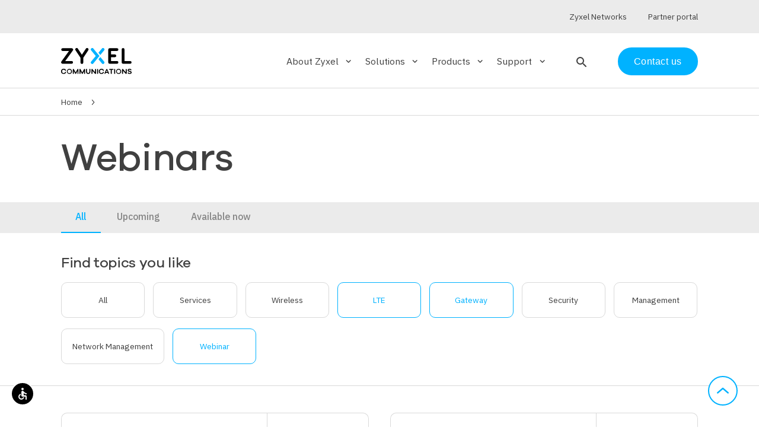

--- FILE ---
content_type: text/html; charset=UTF-8
request_url: https://www.zyxel.com/service-provider/na/en/webinars?t=o&terms%5B1%5D=211&terms%5B2%5D=146&terms%5B3%5D=142
body_size: 8272
content:
<!DOCTYPE html>
<html dir="ltr" prefix="og: https://ogp.me/ns#" lang="en-US">
  <head>
    <meta charset="utf-8" />
<link rel="canonical" href="https://www.zyxel.com/service-provider/na/en/webinars" />
<meta name="robots" content="noindex" />
<link rel="image_src" href=", /themes/custom/zyxel/img/zyxel-logo-placeholder.png" />
<meta property="og:site_name" content="Zyxel" />
<meta property="og:url" content="https://www.zyxel.com/service-provider/na/en/webinars" />
<meta property="og:title" content="Webinars" />
<meta property="og:image" content="https://www.zyxel.com/themes/custom/zyxel/img/zyxel-logo-placeholder.png" />
<meta name="Generator" content="Drupal 10 (https://www.drupal.org)" />
<meta name="MobileOptimized" content="width" />
<meta name="HandheldFriendly" content="true" />
<meta name="viewport" content="width=device-width, initial-scale=1.0" />
<link rel="icon" href="/service-provider/themes/custom/zyxel/favicon.ico" type="image/vnd.microsoft.icon" />
<link rel="alternate" hreflang="x-default" href="https://www.zyxel.com/service-provider/global/en/webinars" />
<link rel="alternate" hreflang="en-GB" href="https://www.zyxel.com/service-provider/emea/en/webinars?t=o&amp;terms%5B1%5D=211&amp;terms%5B2%5D=146&amp;terms%5B3%5D=142" />
<link rel="alternate" hreflang="en-US" href="https://www.zyxel.com/service-provider/na/en/webinars?t=o&amp;terms%5B1%5D=211&amp;terms%5B2%5D=146&amp;terms%5B3%5D=142" />
<link rel="alternate" hreflang="en-419" href="https://www.zyxel.com/service-provider/sa/en/webinars?t=o&amp;terms%5B1%5D=211&amp;terms%5B2%5D=146&amp;terms%5B3%5D=142" />
<link rel="alternate" hreflang="en-SG" href="https://www.zyxel.com/service-provider/apac/en/webinars?t=o&amp;terms%5B1%5D=211&amp;terms%5B2%5D=146&amp;terms%5B3%5D=142" />

    <title>Webinars | N. America | Zyxel</title>
    <link rel="stylesheet" media="all" href="/service-provider/sites/default/files/css/css_N92-m0qv_e7prEmcbSxntSTJrI-g3nd0iHEiW91FjKU.css?delta=0&amp;language=en-003&amp;theme=zyxel&amp;include=eJxljWsKxCAQgy9k65HKqFOVHR84I9Sefpctpaz7JyRfAsFDKOaXdq1XoBWvqCo08A1q4Lt5yNpz7YYiB3SKBwsmbYBRneNA0hbEhriPxXSRknnGe2lpZgmZwePfNhUHNEMBcw-_evmtoY-fO_2TNsv8BtZkWco" />
<link rel="stylesheet" media="all" href="/service-provider/sites/default/files/css/css_ELCLJt2FMECN_hAUZXVH9PUaClvfS2ATk7RaJatZRUU.css?delta=1&amp;language=en-003&amp;theme=zyxel&amp;include=eJxljWsKxCAQgy9k65HKqFOVHR84I9Sefpctpaz7JyRfAsFDKOaXdq1XoBWvqCo08A1q4Lt5yNpz7YYiB3SKBwsmbYBRneNA0hbEhriPxXSRknnGe2lpZgmZwePfNhUHNEMBcw-_evmtoY-fO_2TNsv8BtZkWco" />

    
    <!-- Google tag manager script -->
    <script>
      (function(w,d,s,l,i){w[l]=w[l]||[];w[l].push({'gtm.start':new Date().getTime(),event:'gtm.js'});var f=d.getElementsByTagName(s)[0],j=d.createElement(s),dl=l!='dataLayer'?'&l='+l:'';j.async=true;j.src='https://load.sgtm.zyxel.com/khhrcoxv.js?st='+i+dl;f.parentNode.insertBefore(j,f);})(window,document,'script','dataLayer','52N3S74');
    </script>
    <!-- End of Google tag manager script -->
  </head>
  <body>
        <!-- Google tag manager iframe -->
      <noscript><iframe src=https://load.sgtm.zyxel.com/ns.html?id=GTM-52N3S74 height="0" width="0" style="display:none;visibility:hidden"></iframe></noscript>
    <!-- End of Google tag manager iframe -->

    <a href="#main-content" class="visually-hidden focusable">
      Skip to main content
    </a>
    
      <div class="dialog-off-canvas-main-canvas" data-off-canvas-main-canvas>
    <div class="layout-container">

  <header data-header class="zyxel-header" role="banner">
    

<div  class="zyxel-header__holder">
  <div data-header-container class="zyxel-header__main-container layout-max-width">
          <span
        role="button"
        tabindex="0"
        aria-label="Open search"
        class="zyxel-header__search-button zyxel-header__search-button--mobile"
      >
        <i class="material-icons-round" data-search-block-open>search</i>
      </span>
        <span
      role="button"
      tabindex="0"
      aria-pressed="false"
      class="zyxel-header__menu-button"
      data-toggle="nav"
      data-toggle-scroll="toggle"
      data-toggle-remove="search"
    >
      <span>Menu</span>
    </span>

    <div class="zyxel-header__logo">
        <a href="/service-provider/na/en/" rel="home" aria-label="Home">
    <img src="/service-provider/themes/custom/zyxel/logo.svg" alt="Zyxel" style="max-width: 150px;" />
  </a>

    </div>

    <div class="zyxel-nav" data-nav data-toggle-target="nav">
      <div class="zyxel-nav__inner">
        


  


<nav>
    <ul class="zyxel-nav__list">
          <li class="zyxel-nav__list-item" data-subnav-container>
              <div class="zyxel-nav__subnav-button" role="button" tabindex="0" aria-label="Expand About Zyxel section" aria-expanded="false" aria-controls="subnav-about-zyxel" data-subnav-trigger>About Zyxel<i class="material-icons-round" aria-hidden="true">keyboard_arrow_down</i></div>
        <div data-subnav id="subnav-about-zyxel" class="zyxel-nav__subnav">
          <div data-subnav-inner class="zyxel-nav__container layout-max-width">
                              <div class="row">
      <ul class="zyxel-nav__sub-list row col-md-9">
                          <li class="col-md-4">
                  <a href="/service-provider/na/en/about-us" tabindex="-1" aria-label="About Zyxel - The company"  data-region="header">
            <span class="h3 ">The company</span>
                          <p class="hidden-sm">Keeping service providers ahead of the competition.</p>
                      </a>
                        </li>
                            <li class="col-md-4">
                  <a href="/service-provider/na/en/news" tabindex="-1" aria-label="About Zyxel - News"  data-region="header">
            <span class="h3 ">News</span>
                          <p class="hidden-sm">Catch up on our latest news, press releases, and announcements.</p>
                      </a>
                        </li>
                            <li class="col-md-4">
                  <a href="/service-provider/na/en/customer-stories" tabindex="-1" aria-label="About Zyxel - Customer stories"  data-region="header">
            <span class="h3 ">Customer stories</span>
                          <p class="hidden-sm">We assist service providers worldwide to successfully build broadband infrastructure.</p>
                      </a>
                        </li>
                            <li class="col-md-4">
                  <a href="/service-provider/na/en/events" tabindex="-1" aria-label="About Zyxel - Events"  data-region="header">
            <span class="h3 ">Events</span>
                          <p class="hidden-sm">Meet us at major global trade shows and events.</p>
                      </a>
                        </li>
                            <li class="col-md-4">
                  <a href="/service-provider/na/en/awards" tabindex="-1" aria-label="About Zyxel - Our awards"  data-region="header">
            <span class="h3 ">Our awards</span>
                          <p class="hidden-sm">We have built a solid reputation and won accolades across the broadband industry.</p>
                      </a>
                        </li>
              </ul>
            <div class="zyxel-nav__recommended-content col-md-3 hidden-sm">
          
      



      
  



        
  <div class="visually-hidden">Image</div>




          <picture>
                  <source srcset="/service-provider/sites/default/files/styles/solutions_teaser/public/2025-02/zyxel-event-listing_na_thumbnail_250x250_0.webp?itok=OZRLnBg6 1x" media="(min-width: 481px) and (max-width: 1024px)" type="image/webp" width="250" height="250"/>
              <source srcset="/service-provider/sites/default/files/styles/solutions_teaser_mobile_/public/2025-02/zyxel-event-listing_na_thumbnail_250x250_0.webp?h=038a9462&amp;itok=6uFntQRR 1x" media="(max-width: 480px)" type="image/webp" width="480" height="480"/>
              <source srcset="/service-provider/sites/default/files/styles/solutions_teaser/public/2025-02/zyxel-event-listing_na_thumbnail_250x250_0.png?itok=OZRLnBg6 1x" media="(min-width: 481px) and (max-width: 1024px)" type="image/png" width="250" height="250"/>
              <source srcset="/service-provider/sites/default/files/styles/solutions_teaser_mobile_/public/2025-02/zyxel-event-listing_na_thumbnail_250x250_0.png?h=038a9462&amp;itok=6uFntQRR 1x" media="(max-width: 480px)" type="image/png" width="480" height="480"/>
                  <img loading="eager" width="250" height="250" src="/service-provider/sites/default/files/styles/solutions_teaser/public/2025-02/zyxel-event-listing_na_thumbnail_250x250_0.png?itok=OZRLnBg6" alt="zyxel-event-listing_na_thumbnail_250x250.png" title="zyxel-event-listing_na_thumbnail_250x250.png" />

  </picture>


  

  
<a href="/service-provider/na/en/na-events" tabindex="-1">
  <h3>
<span>Event</span>
</h3>
  <p>



      Join us to explore innovative networking opportunities with Zyxel!
  </p>
</a>

  
  


        </div>
      </div>
    
          </div>
        </div>
          </li>
              <li class="zyxel-nav__list-item" data-subnav-container>
              <div class="zyxel-nav__subnav-button" role="button" tabindex="0" aria-label="Expand Solutions section" aria-expanded="false" aria-controls="subnav-solutions" data-subnav-trigger>Solutions<i class="material-icons-round" aria-hidden="true">keyboard_arrow_down</i></div>
        <div data-subnav id="subnav-solutions" class="zyxel-nav__subnav">
          <div data-subnav-inner class="zyxel-nav__container layout-max-width">
                              <div class="row">
      <ul class="zyxel-nav__sub-list row col-md-9">
          <li class="zyxel-nav__all-link col-md-12">
        <a href="/service-provider/na/en/solutions" tabindex="-1"><span>All Solutions</span><i class="material-icons-round hidden-sm">keyboard_arrow_right</i></a>
      </li>
                          <li class="col-md-4">
                  <a href="/service-provider/na/en/prpl" aria-label="Solutions - prplOS Software Solutions" tabindex="-1"  data-region="header">
            prplOS Software Solutions
          </a>
                      </li>
                            <li class="col-md-4">
                  <a href="/service-provider/na/en/wifi-7-solutions" aria-label="Solutions - Wi-Fi 7 Solutions" tabindex="-1"  data-region="header">
            Wi-Fi 7 Solutions
          </a>
                      </li>
                            <li class="col-md-4">
                  <a href="/service-provider/na/en/wifi-6-solutions" aria-label="Solutions - Wi-Fi 6/6E Solutions" tabindex="-1"  data-region="header">
            Wi-Fi 6/6E Solutions
          </a>
                      </li>
                            <li class="col-md-4">
                  <a href="/service-provider/na/en/mpro-mesh-solutions" aria-label="Solutions - MPro Mesh™ Solutions" tabindex="-1"  data-region="header">
            MPro Mesh™ Solutions
          </a>
                      </li>
                            <li class="col-md-4">
                  <a href="/service-provider/na/en/5g-nr-solutions" aria-label="Solutions - 5G NR Solutions" tabindex="-1"  data-region="header">
            5G NR Solutions
          </a>
                      </li>
                            <li class="col-md-4">
                  <a href="/service-provider/na/en/fiber-ont-solutions" aria-label="Solutions - Fiber ONT Solutions" tabindex="-1"  data-region="header">
            Fiber ONT Solutions
          </a>
                      </li>
                            <li class="col-md-4">
                  <a href="/service-provider/na/en/tr-369-tr-069-remote-management" aria-label="Solutions - TR-369/TR-069 Remote Management" tabindex="-1"  data-region="header">
            TR-369/TR-069 Remote Management
          </a>
                      </li>
                            <li class="col-md-4">
                  <a href="/service-provider/na/en/wifi-8-solutions" aria-label="Solutions - Wi-Fi 8 Solutions" tabindex="-1"  data-region="header">
            Wi-Fi 8 Solutions
          </a>
                      </li>
              </ul>
            <div class="zyxel-nav__recommended-content col-md-3 hidden-sm">
          
      



      
  



        
  <div class="visually-hidden">Image</div>




          <picture>
                  <source srcset="/service-provider/sites/default/files/styles/square_promo/public/2023-11/wifi6_6e_teaser_card_emea_700x400.webp?itok=mhgFjIsx 1x" type="image/webp" width="250" height="250"/>
              <source srcset="/service-provider/sites/default/files/styles/square_promo/public/2023-11/wifi6_6e_teaser_card_emea_700x400.jpg?itok=mhgFjIsx 1x" type="image/jpeg" width="250" height="250"/>
                  <img loading="eager" srcset="/service-provider/sites/default/files/styles/square_promo/public/2023-11/wifi6_6e_teaser_card_emea_700x400.jpg?itok=mhgFjIsx 1x" width="250" height="250" src="/service-provider/sites/default/files/styles/square_promo/public/2023-11/wifi6_6e_teaser_card_emea_700x400.jpg?itok=mhgFjIsx" alt="Basketball players" title="wifi6_6e_teaser_card_emea_700x400.jpg" />

  </picture>


  

  
<a href="/service-provider/na/en/wifi-6-solutions" tabindex="-1">
  <h3>
<span>Wi-Fi 6/6E Solutions</span>
</h3>
  <p>



      Our comprehensive product portfolio with mesh capabilities keep you ahead of the competition.
  </p>
</a>

  
  


        </div>
      </div>
    
          </div>
        </div>
          </li>
              <li class="zyxel-nav__list-item" data-subnav-container>
              <div class="zyxel-nav__subnav-button" role="button" tabindex="0" aria-label="Expand Products section" aria-expanded="false" aria-controls="subnav-products" data-subnav-trigger>Products<i class="material-icons-round" aria-hidden="true">keyboard_arrow_down</i></div>
        <div data-subnav id="subnav-products" class="zyxel-nav__subnav">
          <div data-subnav-inner class="zyxel-nav__container layout-max-width">
                              <div class="row">
      <ul class="zyxel-nav__sub-list row col-md-9">
          <li class="zyxel-nav__all-link col-md-12">
        <a href="/service-provider/na/en/products" tabindex="-1"><span>All Products</span><i class="material-icons-round hidden-sm">keyboard_arrow_right</i></a>
      </li>
                          <li class="col-md-4">
                  <a href="/service-provider/na/en/products/ethernet-cpe" aria-label="Products - Ethernet, WiFi Gateways" tabindex="-1"  data-region="header">
            Ethernet, WiFi Gateways
          </a>
                      </li>
                            <li class="col-md-4">
                  <a href="/service-provider/na/en/products/wireless-extenders" aria-label="Products - Wireless Extenders" tabindex="-1"  data-region="header">
            Wireless Extenders
          </a>
                      </li>
                            <li class="col-md-4">
                  <a href="/service-provider/na/en/products/dsl-cpe" aria-label="Products - DSL CPE" tabindex="-1"  data-region="header">
            DSL CPE
          </a>
                      </li>
                            <li class="col-md-4">
                  <a href="/service-provider/na/en/products/5g-nr4g-lte-cpe" aria-label="Products - 5G NR/4G LTE CPE" tabindex="-1"  data-region="header">
            5G NR/4G LTE CPE
          </a>
                      </li>
                            <li class="col-md-4">
                  <a href="/service-provider/na/en/products/fiber-oltsonts" aria-label="Products - Fiber ONTs and Gateways" tabindex="-1"  data-region="header">
            Fiber ONTs and Gateways
          </a>
                      </li>
                            <li class="col-md-4">
                  <a href="/service-provider/na/en/products/carrier-and-access-switches" aria-label="Products - Carrier and Access Switches" tabindex="-1"  data-region="header">
            Carrier and Access Switches
          </a>
                      </li>
                            <li class="col-md-4">
                  <a href="/service-provider/na/en/products/web-managed-switches" aria-label="Products - Web Managed Switches" tabindex="-1"  data-region="header">
            Web Managed Switches
          </a>
                      </li>
              </ul>
            <div class="zyxel-nav__recommended-content col-md-3 hidden-sm">
          
      



      
  



        
  <div class="visually-hidden">Image</div>




          <picture>
                  <source srcset="/service-provider/sites/default/files/styles/square_promo/public/2020-09/product_promo_dx5501_340x500.webp?itok=LUm_7iUs 1x" type="image/webp" width="250" height="250"/>
              <source srcset="/service-provider/sites/default/files/styles/square_promo/public/2020-09/product_promo_dx5501_340x500.jpg?itok=LUm_7iUs 1x" type="image/jpeg" width="250" height="250"/>
                  <img loading="eager" srcset="/service-provider/sites/default/files/styles/square_promo/public/2020-09/product_promo_dx5501_340x500.jpg?itok=LUm_7iUs 1x" width="250" height="250" src="/service-provider/sites/default/files/styles/square_promo/public/2020-09/product_promo_dx5501_340x500.jpg?itok=LUm_7iUs" alt="product_promo_dx5501_340x500.jpg" title="product_promo_dx5501_340x500.jpg" />

  </picture>


  

  
<a href="/service-provider/na/en/products/ethernet-cpe/ethernet-gateways/ex5510-b0" tabindex="-1">
  <h3>
<span>EX5510-B0</span>
</h3>
  <p>



      AX6000 Wi-Fi 6 2.5G Ethernet Gateway
  </p>
</a>

  
  


        </div>
      </div>
    
          </div>
        </div>
          </li>
              <li class="zyxel-nav__list-item" data-subnav-container>
              <div class="zyxel-nav__subnav-button" role="button" tabindex="0" aria-label="Expand Support section" aria-expanded="false" aria-controls="subnav-support" data-subnav-trigger>Support<i class="material-icons-round" aria-hidden="true">keyboard_arrow_down</i></div>
        <div data-subnav id="subnav-support" class="zyxel-nav__subnav">
          <div data-subnav-inner class="zyxel-nav__container layout-max-width">
                              <div class="row">
      <ul class="zyxel-nav__sub-list row col-md-9">
                          <li class="col-md-4">
                  <a href="/service-provider/na/en/security-advisories" tabindex="-1" aria-label="Support - Security advisories"  data-region="header">
            <span class="h3 ">Security advisories</span>
                          <p class="hidden-sm">Leverage actionable intelligence on potential security threats.</p>
                      </a>
                        </li>
                            <li class="col-md-4">
                  <a href="/service-provider/na/en/webinars" tabindex="-1" aria-label="Support - Webinar"  data-region="header">
            <span class="h3 ">Webinar</span>
                          <p class="hidden-sm">Learn the latest trends and what Zyxel can help boost your revenue via LIVE or On-Demand Webinars.</p>
                      </a>
                        </li>
                            <li class="col-md-4">
                  <a href="https://www.youtube.com/user/zyxelusa" tabindex="-1" aria-label="Support - Multimedia"  data-region="header">
            <span class="h3 ">Multimedia</span>
                          <p class="hidden-sm">Subscribe to our YouTube channel to stay on top of the latest technologies and &quot;How-to&quot; videos.</p>
                      </a>
                        </li>
              </ul>
            <div class="zyxel-nav__recommended-content col-md-3 hidden-sm">
          
      
  


        </div>
      </div>
    
          </div>
        </div>
          </li>
        </ul>

</nav>



                          <span
           role="button"
           tabindex="0"
           aria-label="Open search"
           class="zyxel-header__search-button hidden-sm"
           data-nav-blur
          >
            <i class="material-icons-round" data-search-block-open>search</i>
          </span>
                
                          <div class="zyxel-nav__contact-us">
            <a href="/service-provider/na/en/general-inquiry" class="btn">Contact us</a>
          </div>
                
                            <div class="zyxel-nav__utils" data-nav-utils>
            <div class="container layout-max-width">
                                                              <div class="zyxel-nav__partner-link">
                    <a href=https://www.zyxel.com target="_blank"><span>Zyxel Networks</span></a>
                  </div>
                                                                <div class="zyxel-nav__partner-link">
                    <a href=https://sp.zyxel.com target="_blank"><span>Partner portal</span></a>
                  </div>
                                          </div>
          </div>
                        </div>
    </div>

  </div>
</div>




  
<div class="zyx-search-block__overlay" data-search-block-overlay></div>
<div class="zyx-search-block" data-search-block-container>

  <div class="container">
    <form  class="search-input-form zyxel-search__bar" data-drupal-selector="search-input-form" action="/service-provider/na/en/webinars?t=o&amp;terms%5B1%5D=211&amp;terms%5B2%5D=146&amp;terms%5B3%5D=142" method="post" id="search-input-form" accept-charset="UTF-8">

  <input type="hidden" name="utm_source" placeholder="UTM Source">
  <input type="hidden" name="utm_medium" placeholder="UTM Medium">
  <input type="hidden" name="utm_campaign" placeholder="UTM Campaign">

  <i class="icon-search" data-search-block-submit></i>
  
<div class="js-form-item form-item js-form-type-textfield form-item-q js-form-item-q form-no-label input-field">
        <input autocomplete="off" placeholder="Search products, solutions and more..." aria-label="Search products, solutions and more..." data-drupal-selector="edit-q" type="text" id="edit-q" name="q" size="64" maxlength="64" class="form-text validate" tabindex="0" aria-autocomplete="list" aria-describedby="search-tip" />


        
        </div>
<div class="hidden"><button data-drupal-selector="edit-submit" type="submit" id="edit-submit" name="op" value="Submit" class="button js-form-submit form-submit btn" tabindex="0" aria-label="Submit the form">
  Submit
  
</button>
</div><input autocomplete="off" data-drupal-selector="form-3jsvw7fd1tzvyexhtye-swnvxzd1am-kkdarj2lpdzm" type="hidden" name="form_build_id" value="form-3JsvW7FD1TzVYEXHtye-SwNVXzd1Am_kKDaRj2LpDZM" class="validate" tabindex="0" />

<input data-drupal-selector="edit-search-input-form" type="hidden" name="form_id" value="search_input_form" class="validate" tabindex="0" />


  <p class="zyx-search-block__match" data-search-block-match></p>
  <i class="icon-close" data-clear-input></i>
</form>

  </div>

      <div class="zyx-search-block__info">
      <div class="info">
        <p class="small">Tip: You can also search by model number to quickly find the most up-to-date product information and downloads
                      <br>
            <a href="/service-provider/na/en/products" class="text-right-align zyx-link--chevron small">Finding model number</a>
                  </p>
      </div>
    </div>
  
  <div data-search-block-results></div>

    </div>



  </header>

  
  <div data-drupal-messages-fallback class="hidden"></div>


  
<div class="zyxel-breadcrumbs">
  


    <nav role="navigation" aria-label="Breadcrumb" aria-labelledby="system-breadcrumb" class="container layout-max-width">
    <h2 id="system-breadcrumb" class="visually-hidden">Breadcrumb</h2>
    <ol>
          <li>
                  <a href="/service-provider/na/en/">Home</a>
              </li>
        </ol>
  </nav>


</div>


  <main role="main">
    <a id="main-content" tabindex="-1"></a>        
      <div class="layout-content">
                        <div>
    <div>
      <header>
      <section class="zyx-listing-hero">
  <div class="container layout-max-width margin-top-2">
    <div class="row">
      <div class="col-md-8 col-sm-12">
        
        <h1>Webinars</h1>
        
      </div>
                </div>
  </div>
</section>

    </header>
  
      

  <div class="zyx-bg-color--black-10">
    <div class="container layout-max-width">
      <ul id="tabs" class="tabs">
                      <li class="tab">
      <a target="_self" class="active" href="https://www.zyxel.com/service-provider/na/en/webinars"><span>All</span></a>
    </li>
              <li class="tab">
      <a target="_self" class="" href="https://www.zyxel.com/service-provider/na/en/webinars/upcoming"><span>Upcoming</span></a>
    </li>
              <li class="tab">
      <a target="_self" class="" href="https://www.zyxel.com/service-provider/na/en/webinars/available"><span>Available now</span></a>
    </li>
  
      </ul>
    </div>
  </div>

  
  <div class="container layout-max-width">
    <div class="row">
              <div class="zyx-category-listing__border">
          

  <div class="col-lg-12">
    <div class="zyx-category-listing layout-max-width">
      <h3 class="h5">Find topics you like</h3>
      <div class="zyx-category-listing__toggle" data-switch="category-listing">
        <button class="btn" data-switch-el="on"><i class="material-icons-round">view_stream</i></button><button class="btn active" data-switch-el="off"><i class="material-icons-round">view_array</i></button>
      </div>
      <div class="clear-both zyx-category-listing__list" data-switch-target="category-listing" data-switch-class="zyx-category-listing__list--col">
        <ul>
              <li>
    <a class="zyx-link--no-style" href="https://www.zyxel.com/service-provider/na/en/webinars"><span>All</span></a>
  </li>
                                            
    <li class="">
      <a class="zyx-link--no-style" href="https://www.zyxel.com/service-provider/na/en/webinars?t=o&amp;terms%5B0%5D=211&amp;terms%5B1%5D=146&amp;terms%5B2%5D=142&amp;terms%5B3%5D=153"><span>Services</span></a>
    </li>

                                            
    <li class="">
      <a class="zyx-link--no-style" href="https://www.zyxel.com/service-provider/na/en/webinars?t=o&amp;terms%5B0%5D=211&amp;terms%5B1%5D=146&amp;terms%5B2%5D=142&amp;terms%5B3%5D=145"><span>Wireless</span></a>
    </li>

                                            
    <li class="active">
      <a class="zyx-link--no-style" href="https://www.zyxel.com/service-provider/na/en/webinars?t=o&amp;terms%5B1%5D=211&amp;terms%5B2%5D=146"><span>LTE</span></a>
    </li>

                                            
    <li class="active">
      <a class="zyx-link--no-style" href="https://www.zyxel.com/service-provider/na/en/webinars?t=o&amp;terms%5B1%5D=211&amp;terms%5B3%5D=142"><span>Gateway</span></a>
    </li>

                                            
    <li class="">
      <a class="zyx-link--no-style" href="https://www.zyxel.com/service-provider/na/en/webinars?t=o&amp;terms%5B0%5D=211&amp;terms%5B1%5D=146&amp;terms%5B2%5D=142&amp;terms%5B3%5D=143"><span>Security</span></a>
    </li>

                                            
    <li class="">
      <a class="zyx-link--no-style" href="https://www.zyxel.com/service-provider/na/en/webinars?t=o&amp;terms%5B0%5D=211&amp;terms%5B1%5D=146&amp;terms%5B2%5D=142&amp;terms%5B3%5D=158"><span>Management</span></a>
    </li>

                                            
    <li class="">
      <a class="zyx-link--no-style" href="https://www.zyxel.com/service-provider/na/en/webinars?t=o&amp;terms%5B0%5D=211&amp;terms%5B1%5D=146&amp;terms%5B2%5D=142&amp;terms%5B3%5D=155"><span>Network Management</span></a>
    </li>

                                            
    <li class="active">
      <a class="zyx-link--no-style" href="https://www.zyxel.com/service-provider/na/en/webinars?t=o&amp;terms%5B2%5D=146&amp;terms%5B3%5D=142"><span>Webinar</span></a>
    </li>

  
        </ul>
      </div>
    </div>
  </div>

        </div>
          </div>
    <div class="zyx-listing-rows row">
              <div class="col-sm-12 col-md-6 margin-bottom-2">
        
<div class="node node--type-webinar node--view-mode-teaser zyx-teaser-card is-available zyx-webinar-teaser">
  <div class="zyx-teaser-card__inner">
    <div class="row zyx-webinar-teaser__header">
      <div class="col-6 col-md-12">
        <p class="meta">November</p>
        <p class="h1">30</p>
      </div>
      <div class="col-6 col-md-12">
        <a href="/service-provider/na/en/webinars/unleashing-10g-xgs-pon" class="btn row zyx-webinar-teaser__header__link">
          Learn more
        </a>
      </div>
    </div>
    <div class="row zyx-webinar-teaser__content">
      <div class="col-12">
        <h5>
<span>Unleashing 10G with XGS-PON</span>
</h5>
        



      
  <section class="paragraph zyx-paragraph paragraph--type--presenter paragraph--view-mode--preview zyx-paragraph--presenter zyx-paragraph__presenter">
                  <div class="zyx-paragraph__presenter__picture">
          



        
  <div class="visually-hidden">Image</div>




          <picture>
                  <source srcset="/service-provider/sites/default/files/styles/large/public/2023-12/Andy-zyxel-sp_0.webp?itok=esC5RQnR 1x" type="image/webp" width="100" height="100"/>
              <source srcset="/service-provider/sites/default/files/styles/large/public/2023-12/Andy-zyxel-sp_0.png?itok=esC5RQnR 1x" type="image/png" width="100" height="100"/>
                  <img loading="eager" srcset="/service-provider/sites/default/files/styles/large/public/2023-12/Andy-zyxel-sp_0.png?itok=esC5RQnR 1x" width="100" height="100" src="/service-provider/sites/default/files/styles/large/public/2023-12/Andy-zyxel-sp_0.png?itok=esC5RQnR" alt="Andy-zyxel-sp.png" title="Andy-zyxel-sp.png" />

  </picture>


  

  
        </div>
            <div class="zyx-paragraph__presenter__infos">
        <h4>



      Andrew Cuellar
  </h4>
      </div>
      </section>

  
        <ul class="zyx-webinar__time-infos">
          <li><i class="material-icons-round">schedule</i> 11:00 am - PT </li>
                      <li><i class="material-icons-round">hourglass_empty</i> 



      45m
  </li>
                                <li>
                              <span class="fi fis fi-us"></span>
                            



      English
  
            </li>
                  </ul>
      </div>
    </div>
  </div>
</div>

    </div>
      <div class="col-sm-12 col-md-6 margin-bottom-2">
        
<div class="node node--type-webinar node--view-mode-teaser zyx-teaser-card is-available zyx-webinar-teaser">
  <div class="zyx-teaser-card__inner">
    <div class="row zyx-webinar-teaser__header">
      <div class="col-6 col-md-12">
        <p class="meta">February</p>
        <p class="h1">25</p>
      </div>
      <div class="col-6 col-md-12">
        <a href="/service-provider/na/en/webinars/4g-lte-cbrs-broadband-access-everywhere-everyone" class="btn row zyx-webinar-teaser__header__link">
          Learn more
        </a>
      </div>
    </div>
    <div class="row zyx-webinar-teaser__content">
      <div class="col-12">
        <h5>
<span>4G LTE CBRS - Broadband Access Everywhere for Everyone</span>
</h5>
        



      
  <section class="paragraph zyx-paragraph paragraph--type--presenter paragraph--view-mode--preview zyx-paragraph--presenter zyx-paragraph__presenter">
                  <div class="zyx-paragraph__presenter__picture">
          



        
  <div class="visually-hidden">Image</div>




          <picture>
                  <source srcset="/service-provider/sites/default/files/styles/large/public/2020-07/SUM20_Moreno-Patrick_fitbox_250x250.webp?itok=T8jijzTc 1x" type="image/webp" width="250" height="250"/>
              <source srcset="/service-provider/sites/default/files/styles/large/public/2020-07/SUM20_Moreno-Patrick_fitbox_250x250.jpg?itok=T8jijzTc 1x" type="image/jpeg" width="250" height="250"/>
                  <img loading="eager" srcset="/service-provider/sites/default/files/styles/large/public/2020-07/SUM20_Moreno-Patrick_fitbox_250x250.jpg?itok=T8jijzTc 1x" width="250" height="250" src="/service-provider/sites/default/files/styles/large/public/2020-07/SUM20_Moreno-Patrick_fitbox_250x250.jpg?itok=T8jijzTc" alt="patrick motrno" title="presenter_patrick_motrno" />

  </picture>


  

  
        </div>
            <div class="zyx-paragraph__presenter__infos">
        <h4>



      Patrick Moreno
  </h4>
      </div>
      </section>

  
        <ul class="zyx-webinar__time-infos">
          <li><i class="material-icons-round">schedule</i> 11:00 am - PT </li>
                      <li><i class="material-icons-round">hourglass_empty</i> 



      45m
  </li>
                                <li>
                              <span class="fi fis fi-us"></span>
                            



      English
  
            </li>
                  </ul>
      </div>
    </div>
  </div>
</div>

    </div>
      <div class="col-sm-12 col-md-6 margin-bottom-2">
        
<div class="node node--type-webinar node--view-mode-teaser zyx-teaser-card is-available zyx-webinar-teaser">
  <div class="zyx-teaser-card__inner">
    <div class="row zyx-webinar-teaser__header">
      <div class="col-6 col-md-12">
        <p class="meta">September</p>
        <p class="h1">24</p>
      </div>
      <div class="col-6 col-md-12">
        <a href="/service-provider/na/en/webinars/cbrs-broadband-challenges-becoming-wireless-opportunities" class="btn row zyx-webinar-teaser__header__link">
          Learn more
        </a>
      </div>
    </div>
    <div class="row zyx-webinar-teaser__content">
      <div class="col-12">
        <h5>
<span>CBRS: Broadband Challenges Becoming Wireless Opportunities</span>
</h5>
        



      
  <section class="paragraph zyx-paragraph paragraph--type--presenter paragraph--view-mode--preview zyx-paragraph--presenter zyx-paragraph__presenter">
                  <div class="zyx-paragraph__presenter__picture">
          



        
  <div class="visually-hidden">Image</div>




          <picture>
                  <source srcset="/service-provider/sites/default/files/styles/large/public/2020-07/SUM20_Moreno-Patrick_fitbox_250x250.webp?itok=T8jijzTc 1x" type="image/webp" width="250" height="250"/>
              <source srcset="/service-provider/sites/default/files/styles/large/public/2020-07/SUM20_Moreno-Patrick_fitbox_250x250.jpg?itok=T8jijzTc 1x" type="image/jpeg" width="250" height="250"/>
                  <img loading="eager" srcset="/service-provider/sites/default/files/styles/large/public/2020-07/SUM20_Moreno-Patrick_fitbox_250x250.jpg?itok=T8jijzTc 1x" width="250" height="250" src="/service-provider/sites/default/files/styles/large/public/2020-07/SUM20_Moreno-Patrick_fitbox_250x250.jpg?itok=T8jijzTc" alt="patrick motrno" title="presenter_patrick_motrno" />

  </picture>


  

  
        </div>
            <div class="zyx-paragraph__presenter__infos">
        <h4>



      Patrick Moreno
  </h4>
      </div>
      </section>

  
        <ul class="zyx-webinar__time-infos">
          <li><i class="material-icons-round">schedule</i> 12:00 pm - PT </li>
                      <li><i class="material-icons-round">hourglass_empty</i> 



      60m
  </li>
                                <li>
                              <span class="fi fis fi-us"></span>
                            



      English
  
            </li>
                  </ul>
      </div>
    </div>
  </div>
</div>

    </div>
      <div class="col-sm-12 col-md-6 margin-bottom-2">
        
<div class="node node--type-webinar node--view-mode-teaser zyx-teaser-card is-available zyx-webinar-teaser">
  <div class="zyx-teaser-card__inner">
    <div class="row zyx-webinar-teaser__header">
      <div class="col-6 col-md-12">
        <p class="meta">September</p>
        <p class="h1">10</p>
      </div>
      <div class="col-6 col-md-12">
        <a href="/service-provider/na/en/webinars/strategic-alliances-broadening-your-companys-access-revenue-opportunities" class="btn row zyx-webinar-teaser__header__link">
          Learn more
        </a>
      </div>
    </div>
    <div class="row zyx-webinar-teaser__content">
      <div class="col-12">
        <h5>
<span>Strategic Alliances - Broadening your Company’s Access Revenue Opportunities</span>
</h5>
        



      
  <section class="paragraph zyx-paragraph paragraph--type--presenter paragraph--view-mode--preview zyx-paragraph--presenter zyx-paragraph__presenter">
                  <div class="zyx-paragraph__presenter__picture">
          



        
  <div class="visually-hidden">Image</div>




          <picture>
                  <source srcset="/service-provider/sites/default/files/styles/large/public/2020-07/SUM20_Moreno-Patrick_fitbox_250x250.webp?itok=T8jijzTc 1x" type="image/webp" width="250" height="250"/>
              <source srcset="/service-provider/sites/default/files/styles/large/public/2020-07/SUM20_Moreno-Patrick_fitbox_250x250.jpg?itok=T8jijzTc 1x" type="image/jpeg" width="250" height="250"/>
                  <img loading="eager" srcset="/service-provider/sites/default/files/styles/large/public/2020-07/SUM20_Moreno-Patrick_fitbox_250x250.jpg?itok=T8jijzTc 1x" width="250" height="250" src="/service-provider/sites/default/files/styles/large/public/2020-07/SUM20_Moreno-Patrick_fitbox_250x250.jpg?itok=T8jijzTc" alt="patrick motrno" title="presenter_patrick_motrno" />

  </picture>


  

  
        </div>
            <div class="zyx-paragraph__presenter__infos">
        <h4>



      Patrick Moreno
  </h4>
      </div>
      </section>

  
        <ul class="zyx-webinar__time-infos">
          <li><i class="material-icons-round">schedule</i> 12:00 pm - PT </li>
                      <li><i class="material-icons-round">hourglass_empty</i> 



      60m
  </li>
                                <li>
                              <span class="fi fis fi-us"></span>
                            



      English
  
            </li>
                  </ul>
      </div>
    </div>
  </div>
</div>

    </div>
      <div class="col-sm-12 col-md-6 margin-bottom-2">
        
<div class="node node--type-webinar node--view-mode-teaser zyx-teaser-card is-available zyx-webinar-teaser">
  <div class="zyx-teaser-card__inner">
    <div class="row zyx-webinar-teaser__header">
      <div class="col-6 col-md-12">
        <p class="meta">June</p>
        <p class="h1">30</p>
      </div>
      <div class="col-6 col-md-12">
        <a href="/service-provider/na/en/webinars/remote-opportunities-remote-possibilities-demystifying-remote-management-options-fixed" class="btn row zyx-webinar-teaser__header__link">
          Learn more
        </a>
      </div>
    </div>
    <div class="row zyx-webinar-teaser__content">
      <div class="col-12">
        <h5>
<span>Remote opportunities, remote possibilities -demystifying remote management options for Fixed Wireless Access</span>
</h5>
        



      
  <section class="paragraph zyx-paragraph paragraph--type--presenter paragraph--view-mode--preview zyx-paragraph--presenter zyx-paragraph__presenter">
                  <div class="zyx-paragraph__presenter__picture">
          



        
  <div class="visually-hidden">Image</div>




          <picture>
                  <source srcset="/service-provider/sites/default/files/styles/large/public/2020-07/SUM20_Moreno-Patrick_fitbox_250x250.webp?itok=T8jijzTc 1x" type="image/webp" width="250" height="250"/>
              <source srcset="/service-provider/sites/default/files/styles/large/public/2020-07/SUM20_Moreno-Patrick_fitbox_250x250.jpg?itok=T8jijzTc 1x" type="image/jpeg" width="250" height="250"/>
                  <img loading="eager" srcset="/service-provider/sites/default/files/styles/large/public/2020-07/SUM20_Moreno-Patrick_fitbox_250x250.jpg?itok=T8jijzTc 1x" width="250" height="250" src="/service-provider/sites/default/files/styles/large/public/2020-07/SUM20_Moreno-Patrick_fitbox_250x250.jpg?itok=T8jijzTc" alt="patrick motrno" title="presenter_patrick_motrno" />

  </picture>


  

  
        </div>
            <div class="zyx-paragraph__presenter__infos">
        <h4>



      Patrick Moreno
  </h4>
      </div>
      </section>

  
        <ul class="zyx-webinar__time-infos">
          <li><i class="material-icons-round">schedule</i> 12:00 pm - PT </li>
                      <li><i class="material-icons-round">hourglass_empty</i> 



      60m
  </li>
                                <li>
                              <span class="fi fis fi-us"></span>
                            



      English
  
            </li>
                  </ul>
      </div>
    </div>
  </div>
</div>

    </div>
      <div class="col-sm-12 col-md-6 margin-bottom-2">
        
<div class="node node--type-webinar node--view-mode-teaser zyx-teaser-card is-available zyx-webinar-teaser">
  <div class="zyx-teaser-card__inner">
    <div class="row zyx-webinar-teaser__header">
      <div class="col-6 col-md-12">
        <p class="meta">May</p>
        <p class="h1">21</p>
      </div>
      <div class="col-6 col-md-12">
        <a href="/service-provider/na/en/webinars/cbrs-reimagining-boundaries-wireless-communication-0" class="btn row zyx-webinar-teaser__header__link">
          Learn more
        </a>
      </div>
    </div>
    <div class="row zyx-webinar-teaser__content">
      <div class="col-12">
        <h5>
<span>CBRS - Reimagining the Boundaries of Wireless Communication</span>
</h5>
        



      
  <section class="paragraph zyx-paragraph paragraph--type--presenter paragraph--view-mode--preview zyx-paragraph--presenter zyx-paragraph__presenter">
                  <div class="zyx-paragraph__presenter__picture">
          



        
  <div class="visually-hidden">Image</div>




          <picture>
                  <source srcset="/service-provider/sites/default/files/styles/large/public/2020-07/SUM20_Moreno-Patrick_fitbox_250x250.webp?itok=T8jijzTc 1x" type="image/webp" width="250" height="250"/>
              <source srcset="/service-provider/sites/default/files/styles/large/public/2020-07/SUM20_Moreno-Patrick_fitbox_250x250.jpg?itok=T8jijzTc 1x" type="image/jpeg" width="250" height="250"/>
                  <img loading="eager" srcset="/service-provider/sites/default/files/styles/large/public/2020-07/SUM20_Moreno-Patrick_fitbox_250x250.jpg?itok=T8jijzTc 1x" width="250" height="250" src="/service-provider/sites/default/files/styles/large/public/2020-07/SUM20_Moreno-Patrick_fitbox_250x250.jpg?itok=T8jijzTc" alt="patrick motrno" title="presenter_patrick_motrno" />

  </picture>


  

  
        </div>
            <div class="zyx-paragraph__presenter__infos">
        <h4>



      Patrick Moreno
  </h4>
      </div>
      </section>

  
        <ul class="zyx-webinar__time-infos">
          <li><i class="material-icons-round">schedule</i> 12:00 pm - PT </li>
                      <li><i class="material-icons-round">hourglass_empty</i> 



      60m
  </li>
                                <li>
                              <span class="fi fis fi-us"></span>
                            



      English
  
            </li>
                  </ul>
      </div>
    </div>
  </div>
</div>

    </div>
      <div class="col-sm-12 col-md-6 margin-bottom-2">
        
<div class="node node--type-webinar node--view-mode-teaser zyx-teaser-card is-available zyx-webinar-teaser">
  <div class="zyx-teaser-card__inner">
    <div class="row zyx-webinar-teaser__header">
      <div class="col-6 col-md-12">
        <p class="meta">March</p>
        <p class="h1">25</p>
      </div>
      <div class="col-6 col-md-12">
        <a href="/service-provider/na/en/webinars/home-gateways-smart-opportunities" class="btn row zyx-webinar-teaser__header__link">
          Learn more
        </a>
      </div>
    </div>
    <div class="row zyx-webinar-teaser__content">
      <div class="col-12">
        <h5>
<span>Home gateways, smart opportunities</span>
</h5>
        



      
  <section class="paragraph zyx-paragraph paragraph--type--presenter paragraph--view-mode--preview zyx-paragraph--presenter zyx-paragraph__presenter">
                  <div class="zyx-paragraph__presenter__picture">
          



        
  <div class="visually-hidden">Image</div>




          <picture>
                  <source srcset="/service-provider/sites/default/files/styles/large/public/2020-07/SUM20_Moreno-Patrick_fitbox_250x250.webp?itok=T8jijzTc 1x" type="image/webp" width="250" height="250"/>
              <source srcset="/service-provider/sites/default/files/styles/large/public/2020-07/SUM20_Moreno-Patrick_fitbox_250x250.jpg?itok=T8jijzTc 1x" type="image/jpeg" width="250" height="250"/>
                  <img loading="eager" srcset="/service-provider/sites/default/files/styles/large/public/2020-07/SUM20_Moreno-Patrick_fitbox_250x250.jpg?itok=T8jijzTc 1x" width="250" height="250" src="/service-provider/sites/default/files/styles/large/public/2020-07/SUM20_Moreno-Patrick_fitbox_250x250.jpg?itok=T8jijzTc" alt="patrick motrno" title="presenter_patrick_motrno" />

  </picture>


  

  
        </div>
            <div class="zyx-paragraph__presenter__infos">
        <h4>



      Patrick Moreno
  </h4>
      </div>
      </section>

  
        <ul class="zyx-webinar__time-infos">
          <li><i class="material-icons-round">schedule</i> 12:00 pm - PT </li>
                      <li><i class="material-icons-round">hourglass_empty</i> 



      60m
  </li>
                                <li>
                              <span class="fi fis fi-us"></span>
                            



      English
  
            </li>
                  </ul>
      </div>
    </div>
  </div>
</div>

    </div>
      <div class="col-sm-12 col-md-6 margin-bottom-2">
        
<div class="node node--type-webinar node--view-mode-teaser zyx-teaser-card is-available zyx-webinar-teaser">
  <div class="zyx-teaser-card__inner">
    <div class="row zyx-webinar-teaser__header">
      <div class="col-6 col-md-12">
        <p class="meta">September</p>
        <p class="h1">18</p>
      </div>
      <div class="col-6 col-md-12">
        <a href="/service-provider/na/en/webinars/introduction-fixed-wireless-broadband-1" class="btn row zyx-webinar-teaser__header__link">
          Learn more
        </a>
      </div>
    </div>
    <div class="row zyx-webinar-teaser__content">
      <div class="col-12">
        <h5>
<span>An Introduction to Fixed Wireless Broadband	</span>
</h5>
        



      
  <section class="paragraph zyx-paragraph paragraph--type--presenter paragraph--view-mode--preview zyx-paragraph--presenter zyx-paragraph__presenter">
                  <div class="zyx-paragraph__presenter__picture">
          



        
  <div class="visually-hidden">Image</div>




          <picture>
                  <source srcset="/service-provider/sites/default/files/styles/large/public/2020-07/SUM20_Moreno-Patrick_fitbox_250x250.webp?itok=T8jijzTc 1x" type="image/webp" width="250" height="250"/>
              <source srcset="/service-provider/sites/default/files/styles/large/public/2020-07/SUM20_Moreno-Patrick_fitbox_250x250.jpg?itok=T8jijzTc 1x" type="image/jpeg" width="250" height="250"/>
                  <img loading="eager" srcset="/service-provider/sites/default/files/styles/large/public/2020-07/SUM20_Moreno-Patrick_fitbox_250x250.jpg?itok=T8jijzTc 1x" width="250" height="250" src="/service-provider/sites/default/files/styles/large/public/2020-07/SUM20_Moreno-Patrick_fitbox_250x250.jpg?itok=T8jijzTc" alt="patrick motrno" title="presenter_patrick_motrno" />

  </picture>


  

  
        </div>
            <div class="zyx-paragraph__presenter__infos">
        <h4>



      Patrick Moreno
  </h4>
      </div>
      </section>

  
        <ul class="zyx-webinar__time-infos">
          <li><i class="material-icons-round">schedule</i> 12:00 pm - PT </li>
                      <li><i class="material-icons-round">hourglass_empty</i> 



      60m
  </li>
                                <li>
                              <span class="fi fis fi-us"></span>
                            



      English
  
            </li>
                  </ul>
      </div>
    </div>
  </div>
</div>

    </div>
      <div class="col-sm-12 col-md-6 margin-bottom-2">
        
<div class="node node--type-webinar node--view-mode-teaser zyx-teaser-card is-available zyx-webinar-teaser">
  <div class="zyx-teaser-card__inner">
    <div class="row zyx-webinar-teaser__header">
      <div class="col-6 col-md-12">
        <p class="meta">May</p>
        <p class="h1">30</p>
      </div>
      <div class="col-6 col-md-12">
        <a href="/service-provider/na/en/webinars/introduction-fixed-wireless-broadband-0" class="btn row zyx-webinar-teaser__header__link">
          Learn more
        </a>
      </div>
    </div>
    <div class="row zyx-webinar-teaser__content">
      <div class="col-12">
        <h5>
<span>An introduction to Fixed Wireless Broadband</span>
</h5>
        



      
  <section class="paragraph zyx-paragraph paragraph--type--presenter paragraph--view-mode--preview zyx-paragraph--presenter zyx-paragraph__presenter">
                  <div class="zyx-paragraph__presenter__picture">
          



        
  <div class="visually-hidden">Image</div>




          <picture>
                  <source srcset="/service-provider/sites/default/files/styles/large/public/2020-07/SUM20_Moreno-Patrick_fitbox_250x250.webp?itok=T8jijzTc 1x" type="image/webp" width="250" height="250"/>
              <source srcset="/service-provider/sites/default/files/styles/large/public/2020-07/SUM20_Moreno-Patrick_fitbox_250x250.jpg?itok=T8jijzTc 1x" type="image/jpeg" width="250" height="250"/>
                  <img loading="eager" srcset="/service-provider/sites/default/files/styles/large/public/2020-07/SUM20_Moreno-Patrick_fitbox_250x250.jpg?itok=T8jijzTc 1x" width="250" height="250" src="/service-provider/sites/default/files/styles/large/public/2020-07/SUM20_Moreno-Patrick_fitbox_250x250.jpg?itok=T8jijzTc" alt="patrick motrno" title="presenter_patrick_motrno" />

  </picture>


  

  
        </div>
            <div class="zyx-paragraph__presenter__infos">
        <h4>



      Patrick Moreno
  </h4>
      </div>
      </section>

  
        <ul class="zyx-webinar__time-infos">
          <li><i class="material-icons-round">schedule</i> 12:00 pm - PT </li>
                      <li><i class="material-icons-round">hourglass_empty</i> 



      60m
  </li>
                                <li>
                              <span class="fi fis fi-us"></span>
                            



      English
  
            </li>
                  </ul>
      </div>
    </div>
  </div>
</div>

    </div>
        </div>
        <div class="row">
        <nav class="pager" role="navigation" aria-labelledby="pagination-heading">
    <h4 id="pagination-heading" class="visually-hidden">Pagination</h4>
    <ul class="pager__items js-pager__items">

            
            
            
                    <li class="pager__item is-active">
                                          <a href="?t=o&amp;terms%5B1%5D=211&amp;terms%5B2%5D=146&amp;terms%5B3%5D=142&amp;page=0" title="Current page" aria-current="page">
            <span class="visually-hidden">
              Current page
            </span>1</a>
        </li>
              <li class="pager__item">
                                          <a href="?t=o&amp;terms%5B1%5D=211&amp;terms%5B2%5D=146&amp;terms%5B3%5D=142&amp;page=1" title="Go to page 2">
            <span class="visually-hidden">
              Page
            </span>2</a>
        </li>
      
            
            
                    <li class="pager__item pager__item--next">
          <a href="?t=o&amp;terms%5B1%5D=211&amp;terms%5B2%5D=146&amp;terms%5B3%5D=142&amp;page=1" title="Go to next page" rel="next">
            <span class="visually-hidden">Next page</span>
            <span aria-hidden="true"><i class="icon-chevron"></i></span>
          </a>
        </li>
          </ul>
  </nav>

    </div>
  </div>

  
  

</div>

  </div>

            
      </div>

          </main>

  <div class="back-to-top" data-back-to-top role="button" tabindex="0" aria-label="Back to top">
    <i class="icon-chevron"></i>
  </div>

      
<footer class="zyxel-footer">
  <div  class="container layout-max-width">
    <div class="row">
      <div class="col-sm-12 col-md-3 zyxel-footer__block" role="region" aria-labelledby="get-in-touch">
        

  <h2 class="h5" id="get-in-touch">Get in touch</h2>

  

              <ul data-region="footer">
              <li>
                  <p>Contact us for more solutions and products.</p>
              </li>
          <li>
                  <a href="https://service-provider.zyxel.com/na/en/general-inquiry" title="Contact us" class="btn btn--inverted btn--secondary" role="button">Contact us</a>
              </li>
          <li>
                  <a href="/service-provider/na/en/contact-us" title="Key locations" class="zyx-link--inverted zyx-link--chevron" data-drupal-link-system-path="contact-us">Key locations</a>
              </li>
        </ul>
  



      </div>
      <div class="col-sm-12 col-md-3 zyxel-footer__block" role="region" aria-labelledby="company">
        

  <h2 class="h5" id="company">Company</h2>

  

              <ul>
              <li>
                  <a href="/service-provider/na/en/about-us" title="About Zyxel" class="zyx-link--inverted zyx-link--chevron" data-drupal-link-system-path="node/1280">About Zyxel</a>
        
              </li>
          <li>
                  <a href="/service-provider/na/en/sustainability" title="Sustainability" class="zyx-link--inverted zyx-link--chevron" data-drupal-link-system-path="node/2056">Sustainability</a>
        
              </li>
          <li>
                  <a href="https://www.zyxel.com/" title="Zyxel Networks" class="zyx-link--inverted zyx-link--chevron">Zyxel Networks</a>
        
              </li>
          <li>
                  <a href="/service-provider/na/en/careers" title="Jobs at Zyxel" class="zyx-link--inverted zyx-link--chevron" data-drupal-link-system-path="careers">Jobs at Zyxel</a>
        
              </li>
        </ul>
  


      </div>
      <div class="col-sm-12 col-md-3 zyxel-footer__block" role="region" aria-labelledby="news">
        

  <h2 class="h5" id="news">News</h2>

  


              <ul data-region="footer">
              <li>
                  <a href="https://telcoblog.zyxel.com" title="Blog" class="zyx-link--inverted zyx-link--chevron">Blog</a>
              </li>
          <li>
                  <a href="/service-provider/na/en/events" title="Events" class="zyx-link--inverted zyx-link--chevron" data-drupal-link-system-path="events">Events</a>
              </li>
          <li>
                  <a href="/service-provider/na/en/news" title="Press room" class="zyx-link--inverted zyx-link--chevron" data-drupal-link-system-path="news">Press room</a>
              </li>
          <li>
                  <a href="/service-provider/na/en/zyxel-newsletter-subscription" title="Subscribe" class="btn btn--inverted btn--secondary" role="button" data-drupal-link-system-path="node/1651">Subscribe</a>
              </li>
        </ul>
  



      </div>
      <div class="col-sm-12 col-md-3 zyxel-footer__block zyxel-footer__block--social" role="region" aria-labelledby="follow-us">
        

  <h2 class="h5" id="follow-us">Follow us</h2>

  

              <ul data-region="footer">
                                <li>
        <a href="https://www.linkedin.com/company/zyxel-america/" target="_blank"  title="LinkedIn (NA)" class="zyx-link--inverted zyx-link--icon">
          <i class="icon-linkedin"></i>
        </a>
      </li>
                            <li>
        <a href="https://x.com/zyxelspnews" target="_blank"  title="Twitter (NA)" class="zyx-link--inverted zyx-link--icon">
          <i class="icon-twitter"></i>
        </a>
      </li>
                            <li>
        <a href="https://www.youtube.com/user/zyxelusa" target="_blank"  title="Youtube (NA)" class="zyx-link--inverted zyx-link--icon">
          <i class="icon-youtube"></i>
        </a>
      </li>
        </ul>
  



        <img class="zyxel-footer__logo" src="/service-provider/themes/custom/zyxel/logo.svg" alt="Logo">
      </div>
    </div>
  </div>

    <div class="zyxel-footer__copyright">
    <div class="container layout-max-width">
      <div class="row">
        <div class="col-sm-12 col-md-6">
          Copyright © 2026 Zyxel and/or its affiliates. All rights reserved.
        </div>
        <div class="col-sm-12 col-md-6">
          


  

              <ul>
              <li>
                  <a href="https://www.zyxel.com/global/en/home/legal-notice" title="Legal notice" class="zyx-link--inverted">Legal notice</a>
        
              </li>
          <li>
                  <a href="/service-provider/na/en/terms-use" title="Terms of use" class="zyx-link--inverted" data-drupal-link-system-path="node/1447">Terms of use</a>
        
              </li>
          <li>
                  <a href="/service-provider/na/en/privacy-policy" title="Privacy policy" class="zyx-link--inverted" data-drupal-link-system-path="node/1445">Privacy policy</a>
        
              </li>
          <li>
                  <a href="/service-provider/na/en/accessibility-statement" title="Accessibility" class="zyx-link--inverted" data-drupal-link-system-path="node/2557">Accessibility</a>
        
              </li>
          <li>
                  <a href="https://www.zyxel.com/global/en/home/cookie-settings" title="Cookies" class="zyx-link--inverted">Cookies</a>
        
              </li>
        </ul>
  


        </div>
      </div>
    </div>
  </div>
</footer>

  
</div>
  </div>

    
    <script type="application/json" data-drupal-selector="drupal-settings-json">{"path":{"baseUrl":"\/service-provider\/","pathPrefix":"na\/en\/","currentPath":"webinars","currentPathIsAdmin":false,"isFront":false,"currentLanguage":"en-US","currentQuery":{"t":"o","terms":{"1":"211","2":"146","3":"142"}}},"pluralDelimiter":"\u0003","suppressDeprecationErrors":true,"data":{"extlink":{"extTarget":true,"extTargetAppendNewWindowDisplay":true,"extTargetAppendNewWindowLabel":"(opens in a new window)","extTargetNoOverride":true,"extNofollow":false,"extTitleNoOverride":false,"extNoreferrer":true,"extFollowNoOverride":false,"extClass":"0","extLabel":"(link is external)","extImgClass":false,"extSubdomains":false,"extExclude":"","extInclude":"","extCssExclude":"","extCssInclude":"","extCssExplicit":"","extAlert":false,"extAlertText":"This link will take you to an external web site. We are not responsible for their content.","extHideIcons":false,"mailtoClass":"0","telClass":"tel","mailtoLabel":"(link sends email)","telLabel":"(link is a phone number)","extUseFontAwesome":false,"extIconPlacement":"append","extPreventOrphan":false,"extFaLinkClasses":"fa fa-external-link","extFaMailtoClasses":"fa fa-envelope-o","extAdditionalLinkClasses":"","extAdditionalMailtoClasses":"","extAdditionalTelClasses":"","extFaTelClasses":"fa fa-phone","allowedDomains":["www.zyxel.com","service-provider.zyxel.com","spdev.zyxel.com","spstaging.zyxel.com","staging.zyxel.com","zyxel.local"],"extExcludeNoreferrer":""}},"ajaxTrustedUrl":{"form_action_p_pvdeGsVG5zNF_XLGPTvYSKCf43t8qZYSwcfZl2uzM":true},"user":{"uid":0,"permissionsHash":"1dfa4250d931a56edf678bea097081ee0aad6eea8df56cb9a79da3bb98b45243"}}</script>
<script src="/service-provider/sites/default/files/js/js_ZIivkVyWx8_fV86Jbmin8NtXcLB05mMLQ4qkXuNKu_U.js?scope=footer&amp;delta=0&amp;language=en-003&amp;theme=zyxel&amp;include=eJxLrSjJyczL1k8pKi1IzNFLhXB1qiorUnP0kxNLkjMy0yp10_KLctHFcvNTEnPQBUsSk4qhYmASAAKKJU8"></script>

  </body>
</html>
